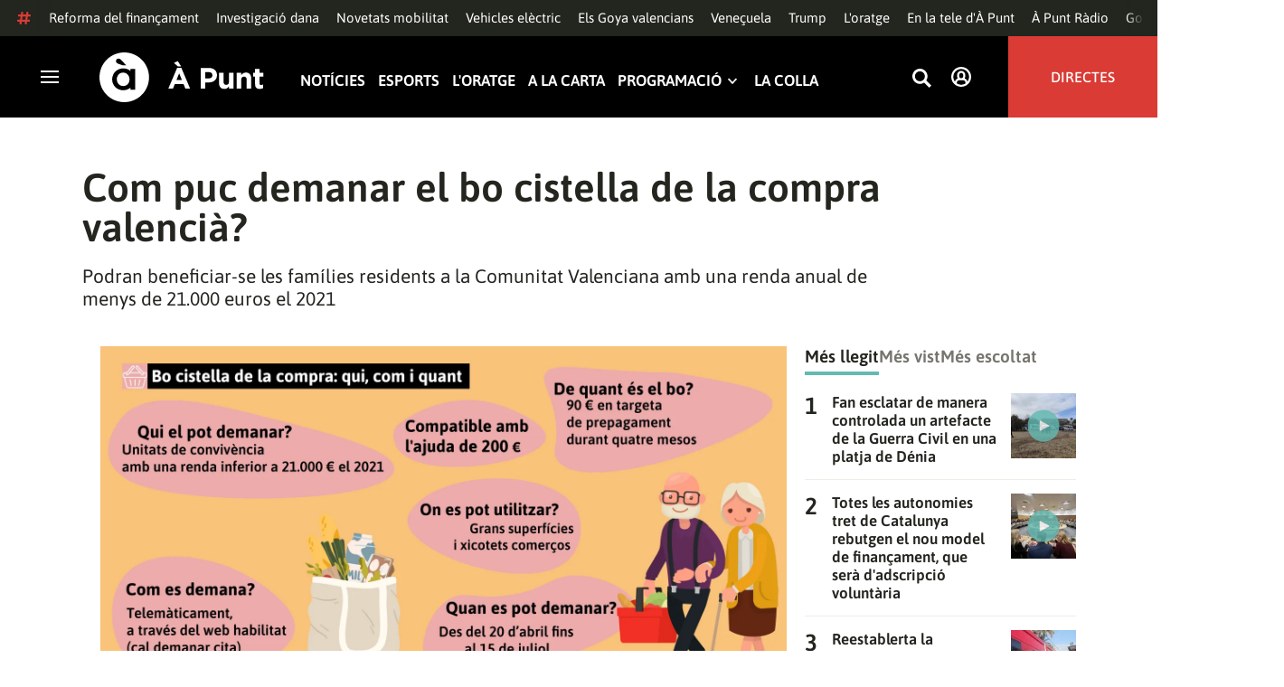

--- FILE ---
content_type: text/css
request_url: https://www.apuntmedia.es/apunt/59.css
body_size: 2098
content:
@keyframes fadeIn{0%{opacity:0}100%{opacity:1}}@keyframes fadeOut{0%{opacity:1}100%{opacity:0}}.show-cards-enter-active{transition:all 1s}.show-cards-leave-active{transition:all .3s}.show-cards-enter,.show-cards-leave-to{opacity:0}.show-about-blog-enter-active{transition:all .3s ease-out}.show-about-blog-leave-active{transition:all .3s ease-in}.show-about-blog-enter,.show-about-blog-leave-to{transform:translateY(-100%);opacity:1}.show-most-read-enter-active{transition:all 500ms ease}.show-most-read-leave-active{transition:all 0ms}.show-most-read-enter,.show-most-read-leave-to{opacity:20%}.swiper-container{margin-left:auto;margin-right:auto;position:relative;overflow:hidden;list-style:none;padding:0;z-index:1}.swiper-container-no-flexbox .swiper-slide{float:left}.swiper-container-vertical>.swiper-wrapper{flex-direction:column}.swiper-wrapper{position:relative;width:100%;height:100%;z-index:1;display:flex;transition-property:transform;box-sizing:content-box}.swiper-container-android .swiper-slide,.swiper-wrapper{transform:translate3d(0px, 0, 0)}.swiper-container-multirow>.swiper-wrapper{flex-wrap:wrap}.swiper-container-free-mode>.swiper-wrapper{transition-timing-function:ease-out;margin:0 auto}.swiper-slide{flex-shrink:0;width:100%;height:100%;position:relative;transition-property:transform}.swiper-slide-invisible-blank{visibility:hidden}.swiper-container-autoheight,.swiper-container-autoheight .swiper-slide{height:auto}.swiper-container-autoheight .swiper-wrapper{align-items:flex-start;transition-property:transform,height}.swiper-container-3d{perspective:1200px}.swiper-container-3d .swiper-wrapper,.swiper-container-3d .swiper-slide,.swiper-container-3d .swiper-slide-shadow-left,.swiper-container-3d .swiper-slide-shadow-right,.swiper-container-3d .swiper-slide-shadow-top,.swiper-container-3d .swiper-slide-shadow-bottom,.swiper-container-3d .swiper-cube-shadow{transform-style:preserve-3d}.swiper-container-3d .swiper-slide-shadow-left,.swiper-container-3d .swiper-slide-shadow-right,.swiper-container-3d .swiper-slide-shadow-top,.swiper-container-3d .swiper-slide-shadow-bottom{position:absolute;left:0;top:0;width:100%;height:100%;pointer-events:none;z-index:10}.swiper-container-3d .swiper-slide-shadow-left{background-image:linear-gradient(to left, rgba(0, 0, 0, 0.5), rgba(0, 0, 0, 0))}.swiper-container-3d .swiper-slide-shadow-right{background-image:linear-gradient(to right, rgba(0, 0, 0, 0.5), rgba(0, 0, 0, 0))}.swiper-container-3d .swiper-slide-shadow-top{background-image:linear-gradient(to top, rgba(0, 0, 0, 0.5), rgba(0, 0, 0, 0))}.swiper-container-3d .swiper-slide-shadow-bottom{background-image:linear-gradient(to bottom, rgba(0, 0, 0, 0.5), rgba(0, 0, 0, 0))}.swiper-container-wp8-horizontal,.swiper-container-wp8-horizontal>.swiper-wrapper{touch-action:pan-y}.swiper-container-wp8-vertical,.swiper-container-wp8-vertical>.swiper-wrapper{touch-action:pan-x}
@keyframes fadeIn{0%{opacity:0}100%{opacity:1}}@keyframes fadeOut{0%{opacity:1}100%{opacity:0}}.show-cards-enter-active{transition:all 1s}.show-cards-leave-active{transition:all .3s}.show-cards-enter,.show-cards-leave-to{opacity:0}.show-about-blog-enter-active{transition:all .3s ease-out}.show-about-blog-leave-active{transition:all .3s ease-in}.show-about-blog-enter,.show-about-blog-leave-to{transform:translateY(-100%);opacity:1}.show-most-read-enter-active{transition:all 500ms ease}.show-most-read-leave-active{transition:all 0ms}.show-most-read-enter,.show-most-read-leave-to{opacity:20%}
@keyframes fadeIn{0%{opacity:0}100%{opacity:1}}@keyframes fadeOut{0%{opacity:1}100%{opacity:0}}.show-cards-enter-active{transition:all 1s}.show-cards-leave-active{transition:all .3s}.show-cards-enter,.show-cards-leave-to{opacity:0}.show-about-blog-enter-active{transition:all .3s ease-out}.show-about-blog-leave-active{transition:all .3s ease-in}.show-about-blog-enter,.show-about-blog-leave-to{transform:translateY(-100%);opacity:1}.show-most-read-enter-active{transition:all 500ms ease}.show-most-read-leave-active{transition:all 0ms}.show-most-read-enter,.show-most-read-leave-to{opacity:20%}.mx-zoom-in-down-enter-active,.mx-zoom-in-down-leave-active{opacity:1;transform:scaleY(1);transition:transform .3s cubic-bezier(0.23, 1, 0.32, 1),opacity .3s cubic-bezier(0.23, 1, 0.32, 1);transform-origin:center top}.mx-zoom-in-down-enter,.mx-zoom-in-down-leave-to{opacity:0;transform:scaleY(0)}
@keyframes fadeIn{0%{opacity:0}100%{opacity:1}}@keyframes fadeOut{0%{opacity:1}100%{opacity:0}}.show-cards-enter-active{transition:all 1s}.show-cards-leave-active{transition:all .3s}.show-cards-enter,.show-cards-leave-to{opacity:0}.show-about-blog-enter-active{transition:all .3s ease-out}.show-about-blog-leave-active{transition:all .3s ease-in}.show-about-blog-enter,.show-about-blog-leave-to{transform:translateY(-100%);opacity:1}.show-most-read-enter-active{transition:all 500ms ease}.show-most-read-leave-active{transition:all 0ms}.show-most-read-enter,.show-most-read-leave-to{opacity:20%}.mx-icon-left:before,.mx-icon-right:before,.mx-icon-double-left:before,.mx-icon-double-right:before,.mx-icon-double-left:after,.mx-icon-double-right:after{content:"";position:relative;top:-1px;display:inline-block;width:10px;height:10px;vertical-align:middle;border-style:solid;border-color:currentColor;border-width:2px 0 0 2px;border-radius:1px;box-sizing:border-box;transform-origin:center;transform:rotate(-45deg) scale(0.7)}.mx-icon-double-left:after{left:-4px}.mx-icon-double-right:before{left:4px}.mx-icon-right:before,.mx-icon-double-right:before,.mx-icon-double-right:after{transform:rotate(135deg) scale(0.7)}.mx-btn{box-sizing:border-box;line-height:1;font-size:14px;font-weight:500;padding:7px 15px;margin:0;cursor:pointer;background-color:transparent;outline:none;border:1px solid rgba(0,0,0,.1);border-radius:4px;color:#73879c;white-space:nowrap}.mx-btn:hover{border-color:#1284e7;color:#1284e7}.mx-btn-text{border:0;padding:0 4px;text-align:left;line-height:inherit}.mx-scrollbar{height:100%}.mx-scrollbar:hover .mx-scrollbar-track{opacity:1}.mx-scrollbar-wrap{height:100%;overflow-x:hidden;overflow-y:auto}.mx-scrollbar-track{position:absolute;top:2px;right:2px;bottom:2px;width:6px;z-index:1;border-radius:4px;opacity:0;transition:opacity .24s ease-out}.mx-scrollbar-track .mx-scrollbar-thumb{position:absolute;width:100%;height:0;cursor:pointer;border-radius:inherit;background-color:rgba(144,147,153,.3);transition:background-color .3s}.mx-zoom-in-down-enter-active,.mx-zoom-in-down-leave-active{opacity:1;transform:scaleY(1);transition:transform .3s cubic-bezier(0.23, 1, 0.32, 1),opacity .3s cubic-bezier(0.23, 1, 0.32, 1);transform-origin:center top}.mx-zoom-in-down-enter,.mx-zoom-in-down-leave-to{opacity:0;transform:scaleY(0)}.mx-datepicker{position:relative;display:inline-block;width:210px}.mx-datepicker svg{width:1em;height:1em;vertical-align:-0.15em;fill:currentColor;overflow:hidden}.mx-datepicker-range{width:320px}.mx-datepicker-inline{width:auto}.mx-input-wrapper{position:relative}.mx-input-wrapper .mx-icon-clear{display:none}.mx-input-wrapper:hover .mx-icon-clear{display:block}.mx-input-wrapper:hover .mx-icon-clear+.mx-icon-calendar{display:none}.mx-input{display:inline-block;box-sizing:border-box;width:100%;height:34px;padding:6px 30px;padding-left:10px;font-size:14px;line-height:1.4;color:#555;background-color:#fff;border:1px solid #ccc;border-radius:4px;box-shadow:inset 0 1px 1px rgba(0,0,0,.075)}.mx-input:hover,.mx-input:focus{border-color:#409aff}.mx-input:disabled,.mx-input.disabled{color:#ccc;background-color:#f3f3f3;border-color:#ccc;cursor:not-allowed}.mx-input:focus{outline:none}.mx-input::-ms-clear{display:none}.mx-icon-calendar,.mx-icon-clear{position:absolute;top:50%;right:8px;transform:translateY(-50%);font-size:16px;line-height:1;color:rgba(0,0,0,.5);vertical-align:middle}.mx-icon-clear{cursor:pointer}.mx-icon-clear:hover{color:rgba(0,0,0,.8)}.mx-datepicker-main{font:14px/1.5 "Helvetica Neue",Helvetica,Arial,"Microsoft Yahei",sans-serif;color:#73879c;background-color:#fff;border:1px solid #e8e8e8}.mx-datepicker-popup{position:absolute;margin-top:1px;margin-bottom:1px;box-shadow:0 6px 12px rgba(0,0,0,.175);z-index:2001}.mx-datepicker-sidebar{float:left;box-sizing:border-box;width:100px;padding:6px;overflow:auto}.mx-datepicker-sidebar+.mx-datepicker-content{margin-left:100px;border-left:1px solid #e8e8e8}.mx-datepicker-body{position:relative;user-select:none}.mx-btn-shortcut{display:block;padding:0 6px;line-height:24px}.mx-range-wrapper{display:flex}@media(max-width: 750px){.mx-range-wrapper{flex-direction:column}}.mx-datepicker-header{padding:6px 8px;border-bottom:1px solid #e8e8e8}.mx-datepicker-footer{padding:6px 8px;text-align:right;border-top:1px solid #e8e8e8}.mx-calendar{box-sizing:border-box;width:248px;padding:6px 12px}.mx-calendar+.mx-calendar{border-left:1px solid #e8e8e8}.mx-calendar-header,.mx-time-header{box-sizing:border-box;height:34px;line-height:34px;text-align:center;overflow:hidden}.mx-btn-icon-left,.mx-btn-icon-double-left{float:left}.mx-btn-icon-right,.mx-btn-icon-double-right{float:right}.mx-calendar-header-label{font-size:14px}.mx-calendar-decade-separator{margin:0 2px}.mx-calendar-decade-separator:after{content:"~"}.mx-calendar-content{position:relative;height:224px;box-sizing:border-box}.mx-calendar-content .cell{cursor:pointer}.mx-calendar-content .cell:hover{color:#73879c;background-color:#f3f9fe}.mx-calendar-content .cell.active{color:#fff;background-color:#1284e7}.mx-calendar-content .cell.in-range,.mx-calendar-content .cell.hover-in-range{color:#73879c;background-color:#dbedfb}.mx-calendar-content .cell.disabled{cursor:not-allowed;color:#ccc;background-color:#f3f3f3}.mx-calendar-week-mode .mx-date-row{cursor:pointer}.mx-calendar-week-mode .mx-date-row:hover{background-color:#f3f9fe}.mx-calendar-week-mode .mx-date-row.mx-active-week{background-color:#dbedfb}.mx-calendar-week-mode .mx-date-row .cell:hover{color:inherit;background-color:transparent}.mx-calendar-week-mode .mx-date-row .cell.active{color:inherit;background-color:transparent}.mx-week-number{opacity:.5}.mx-table{table-layout:fixed;border-collapse:separate;border-spacing:0;width:100%;height:100%;box-sizing:border-box;text-align:center;vertical-align:middle}.mx-table th{padding:0;font-weight:500}.mx-table td{padding:0}.mx-table-date td,.mx-table-date th{height:32px;font-size:12px}.mx-table-date .today{color:#2a90e9}.mx-table-date .cell.not-current-month{color:#ccc;background:none}.mx-time{flex:1;width:224px;background:#fff}.mx-time+.mx-time{border-left:1px solid #e8e8e8}.mx-calendar-time{position:absolute;top:0;left:0;width:100%;height:100%}.mx-time-header{border-bottom:1px solid #e8e8e8}.mx-time-content{height:224px;box-sizing:border-box;overflow:hidden}.mx-time-columns{display:flex;width:100%;height:100%;overflow:hidden}.mx-time-column{flex:1;position:relative;border-left:1px solid #e8e8e8;text-align:center}.mx-time-column:first-child{border-left:0}.mx-time-column .mx-time-list{margin:0;padding:0;list-style:none}.mx-time-column .mx-time-list::after{content:"";display:block;height:192px}.mx-time-column .mx-time-item{cursor:pointer;font-size:12px;height:32px;line-height:32px}.mx-time-column .mx-time-item:hover{color:#73879c;background-color:#f3f9fe}.mx-time-column .mx-time-item.active{color:#1284e7;background-color:transparent;font-weight:700}.mx-time-column .mx-time-item.disabled{cursor:not-allowed;color:#ccc;background-color:#f3f3f3}.mx-time-option{cursor:pointer;padding:8px 10px;font-size:14px;line-height:20px}.mx-time-option:hover{color:#73879c;background-color:#f3f9fe}.mx-time-option.active{color:#1284e7;background-color:transparent;font-weight:700}.mx-time-option.disabled{cursor:not-allowed;color:#ccc;background-color:#f3f3f3}
@keyframes fadeIn{0%{opacity:0}100%{opacity:1}}@keyframes fadeOut{0%{opacity:1}100%{opacity:0}}.show-cards-enter-active{transition:all 1s}.show-cards-leave-active{transition:all .3s}.show-cards-enter,.show-cards-leave-to{opacity:0}.show-about-blog-enter-active{transition:all .3s ease-out}.show-about-blog-leave-active{transition:all .3s ease-in}.show-about-blog-enter,.show-about-blog-leave-to{transform:translateY(-100%);opacity:1}.show-most-read-enter-active{transition:all 500ms ease}.show-most-read-leave-active{transition:all 0ms}.show-most-read-enter,.show-most-read-leave-to{opacity:20%}.mx-btn{box-sizing:border-box;line-height:1;font-size:14px;font-weight:500;padding:7px 15px;margin:0;cursor:pointer;background-color:transparent;outline:none;border:1px solid rgba(0,0,0,.1);border-radius:4px;color:#73879c;white-space:nowrap}.mx-btn:hover{border-color:#1284e7;color:#1284e7}.mx-btn-text{border:0;padding:0 4px;text-align:left;line-height:inherit}
@keyframes fadeIn{0%{opacity:0}100%{opacity:1}}@keyframes fadeOut{0%{opacity:1}100%{opacity:0}}.show-cards-enter-active{transition:all 1s}.show-cards-leave-active{transition:all .3s}.show-cards-enter,.show-cards-leave-to{opacity:0}.show-about-blog-enter-active{transition:all .3s ease-out}.show-about-blog-leave-active{transition:all .3s ease-in}.show-about-blog-enter,.show-about-blog-leave-to{transform:translateY(-100%);opacity:1}.show-most-read-enter-active{transition:all 500ms ease}.show-most-read-leave-active{transition:all 0ms}.show-most-read-enter,.show-most-read-leave-to{opacity:20%}.mx-icon-left:before,.mx-icon-right:before,.mx-icon-double-left:before,.mx-icon-double-right:before,.mx-icon-double-left:after,.mx-icon-double-right:after{content:"";position:relative;top:-1px;display:inline-block;width:10px;height:10px;vertical-align:middle;border-style:solid;border-color:currentColor;border-width:2px 0 0 2px;border-radius:1px;box-sizing:border-box;transform-origin:center;transform:rotate(-45deg) scale(0.7)}.mx-icon-double-left:after{left:-4px}.mx-icon-double-right:before{left:4px}.mx-icon-right:before,.mx-icon-double-right:before,.mx-icon-double-right:after{transform:rotate(135deg) scale(0.7)}
@keyframes fadeIn{0%{opacity:0}100%{opacity:1}}@keyframes fadeOut{0%{opacity:1}100%{opacity:0}}.show-cards-enter-active{transition:all 1s}.show-cards-leave-active{transition:all .3s}.show-cards-enter,.show-cards-leave-to{opacity:0}.show-about-blog-enter-active{transition:all .3s ease-out}.show-about-blog-leave-active{transition:all .3s ease-in}.show-about-blog-enter,.show-about-blog-leave-to{transform:translateY(-100%);opacity:1}.show-most-read-enter-active{transition:all 500ms ease}.show-most-read-leave-active{transition:all 0ms}.show-most-read-enter,.show-most-read-leave-to{opacity:20%}.mx-scrollbar{height:100%}.mx-scrollbar:hover .mx-scrollbar-track{opacity:1}.mx-scrollbar-wrap{height:100%;overflow-x:hidden;overflow-y:auto}.mx-scrollbar-track{position:absolute;top:2px;right:2px;bottom:2px;width:6px;z-index:1;border-radius:4px;opacity:0;transition:opacity .24s ease-out}.mx-scrollbar-track .mx-scrollbar-thumb{position:absolute;width:100%;height:0;cursor:pointer;border-radius:inherit;background-color:rgba(144,147,153,.3);transition:background-color .3s}
